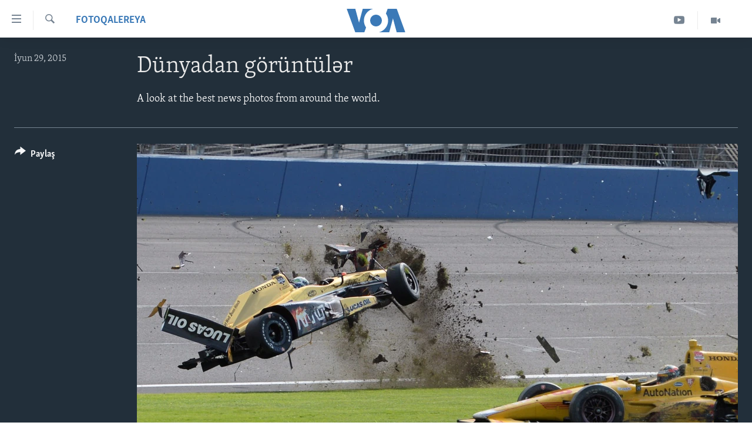

--- FILE ---
content_type: text/html; charset=utf-8
request_url: https://www.amerikaninsesi.org/a/june-28-2015-day-in-photos/2841733.html
body_size: 9407
content:

<!DOCTYPE html>
<html lang="az" dir="ltr" class="no-js">
<head>
<link href="/Content/responsive/VOA/az-Latn-AZ/VOA-az-Latn-AZ.css?&amp;av=0.0.0.0&amp;cb=308" rel="stylesheet"/>
<script src="https://tags.amerikaninsesi.org/voa-pangea/prod/utag.sync.js"></script> <script type='text/javascript' src='https://www.youtube.com/iframe_api' async></script>
<script type="text/javascript">
//a general 'js' detection, must be on top level in <head>, due to CSS performance
document.documentElement.className = "js";
var cacheBuster = "308";
var appBaseUrl = "/";
var imgEnhancerBreakpoints = [0, 144, 256, 408, 650, 1023, 1597];
var isLoggingEnabled = false;
var isPreviewPage = false;
var isLivePreviewPage = false;
if (!isPreviewPage) {
window.RFE = window.RFE || {};
window.RFE.cacheEnabledByParam = window.location.href.indexOf('nocache=1') === -1;
const url = new URL(window.location.href);
const params = new URLSearchParams(url.search);
// Remove the 'nocache' parameter
params.delete('nocache');
// Update the URL without the 'nocache' parameter
url.search = params.toString();
window.history.replaceState(null, '', url.toString());
} else {
window.addEventListener('load', function() {
const links = window.document.links;
for (let i = 0; i < links.length; i++) {
links[i].href = '#';
links[i].target = '_self';
}
})
}
// Iframe & Embed detection
var embedProperties = {};
try {
// Reliable way to check if we are in an iframe.
var isIframe = window.self !== window.top;
embedProperties.is_iframe = isIframe;
if (!isIframe) {
embedProperties.embed_context = "main";
} else {
// We are in an iframe. Let's try to access the parent.
// This access will only fail with strict cross-origin (without document.domain).
var parentLocation = window.top.location;
// The access succeeded. Now we explicitly compare the hostname.
if (window.location.hostname === parentLocation.hostname) {
embedProperties.embed_context = "embed_self";
} else {
// Hostname is different (e.g. different subdomain with document.domain)
embedProperties.embed_context = "embed_cross";
}
// Since the access works, we can safely get the details.
embedProperties.url_parent = parentLocation.href;
embedProperties.title_parent = window.top.document.title;
}
} catch (err) {
// We are in an iframe, and an error occurred, probably due to cross-origin restrictions.
embedProperties.is_iframe = true;
embedProperties.embed_context = "embed_cross";
// We cannot access the properties of window.top.
// `document.referrer` can sometimes provide the URL of the parent page.
// It is not 100% reliable, but it is the best we can do in this situation.
embedProperties.url_parent = document.referrer || null;
embedProperties.title_parent = null; // We can't get to the title in a cross-origin scenario.
}
var pwaEnabled = false;
var swCacheDisabled;
</script>
<meta charset="utf-8" />
<title>D&#252;nyadan g&#246;r&#252;nt&#252;lər</title>
<meta name="description" content="A look at the best news photos from around the world." />
<meta name="keywords" content="Fotoqalereya, Günün fotoları, Istanbul, kaliforniya, britaniya, dünya" />
<meta name="viewport" content="width=device-width, initial-scale=1.0" />
<meta http-equiv="X-UA-Compatible" content="IE=edge" />
<meta name="robots" content="max-image-preview:large"><meta property="fb:pages" content="286379721387253" />
<meta name="msvalidate.01" content="3286EE554B6F672A6F2E608C02343C0E" /><meta name="yandex-verification" content="b609cbfb95858e80" />
<link href="https://www.voanews.com/a/june-28-2015-day-in-photos/2840654.html" rel="canonical" />
<meta name="apple-mobile-web-app-title" content="Amerikanın Səsi" />
<meta name="apple-mobile-web-app-status-bar-style" content="black" />
<meta name="apple-itunes-app" content="app-id=632618796, app-argument=//2841733.ltr" />
<meta content="Dünyadan görüntülər" property="og:title" />
<meta content="A look at the best news photos from around the world." property="og:description" />
<meta content="article" property="og:type" />
<meta content="https://www.amerikaninsesi.org/a/june-28-2015-day-in-photos/2841733.html" property="og:url" />
<meta content="Voice of America" property="og:site_name" />
<meta content="https://www.facebook.com/AmerikaninSesi" property="article:publisher" />
<meta content="https://gdb.voanews.com/ce1403de-e700-4d0d-85d1-c94a7dc4f70c_w1200_h630.jpg" property="og:image" />
<meta content="1200" property="og:image:width" />
<meta content="630" property="og:image:height" />
<meta content="227201870741869" property="fb:app_id" />
<meta content="gallery" name="twitter:card" />
<meta content="@voaazeri" name="twitter:site" />
<meta content="https://gdb.voanews.com/ce1403de-e700-4d0d-85d1-c94a7dc4f70c_w1200_h630.jpg" name="twitter:image" />
<meta content="Dünyadan görüntülər" name="twitter:title" />
<meta content="A look at the best news photos from around the world." name="twitter:description" />
<link rel="amphtml" href="https://www.amerikaninsesi.org/amp/june-28-2015-day-in-photos/2841733.html" />
<script type="application/ld+json">{"articleSection":"Fotoqalereya","isAccessibleForFree":true,"headline":"Dünyadan görüntülər","inLanguage":"az-Latn-AZ","keywords":"Fotoqalereya, Günün fotoları, Istanbul, kaliforniya, britaniya, dünya","author":{"@type":"Person","name":"VOA"},"datePublished":"2015-06-29 16:17:00Z","dateModified":"2015-06-29 17:40:13Z","publisher":{"logo":{"width":512,"height":220,"@type":"ImageObject","url":"https://www.amerikaninsesi.org/Content/responsive/VOA/az-Latn-AZ/img/logo.png"},"@type":"NewsMediaOrganization","url":"https://www.amerikaninsesi.org","sameAs":["https://www.facebook.com/AmerikaninSesi","https://www.instagram.com/amerikaninsesi","https://www.youtube.com/c/amerikaninsesi","https://twitter.com/amerikaninsesi"],"name":"Amerikanın Səsi","alternateName":""},"@context":"https://schema.org","@type":"NewsArticle","mainEntityOfPage":"https://www.amerikaninsesi.org/a/june-28-2015-day-in-photos/2841733.html","url":"https://www.amerikaninsesi.org/a/june-28-2015-day-in-photos/2841733.html","description":"A look at the best news photos from around the world.","image":{"width":1080,"height":608,"@type":"ImageObject","url":"https://gdb.voanews.com/ce1403de-e700-4d0d-85d1-c94a7dc4f70c_w1080_h608.jpg"},"name":"Dünyadan görüntülər"}</script>
<script src="/Scripts/responsive/infographics.b?v=dVbZ-Cza7s4UoO3BqYSZdbxQZVF4BOLP5EfYDs4kqEo1&amp;av=0.0.0.0&amp;cb=308"></script>
<script src="/Scripts/responsive/loader.b?v=C-JLefdHQ4ECvt5x4bMsJCTq2VRkcN8JUkP-IB-DzAI1&amp;av=0.0.0.0&amp;cb=308"></script>
<link rel="icon" type="image/svg+xml" href="/Content/responsive/VOA/img/webApp/favicon.svg" />
<link rel="alternate icon" href="/Content/responsive/VOA/img/webApp/favicon.ico" />
<link rel="apple-touch-icon" sizes="152x152" href="/Content/responsive/VOA/img/webApp/ico-152x152.png" />
<link rel="apple-touch-icon" sizes="144x144" href="/Content/responsive/VOA/img/webApp/ico-144x144.png" />
<link rel="apple-touch-icon" sizes="114x114" href="/Content/responsive/VOA/img/webApp/ico-114x114.png" />
<link rel="apple-touch-icon" sizes="72x72" href="/Content/responsive/VOA/img/webApp/ico-72x72.png" />
<link rel="apple-touch-icon-precomposed" href="/Content/responsive/VOA/img/webApp/ico-57x57.png" />
<link rel="icon" sizes="192x192" href="/Content/responsive/VOA/img/webApp/ico-192x192.png" />
<link rel="icon" sizes="128x128" href="/Content/responsive/VOA/img/webApp/ico-128x128.png" />
<meta name="msapplication-TileColor" content="#ffffff" />
<meta name="msapplication-TileImage" content="/Content/responsive/VOA/img/webApp/ico-144x144.png" />
<link rel="alternate" type="application/rss+xml" title="VOA - Top Stories [RSS]" href="/api/" />
<link rel="sitemap" type="application/rss+xml" href="/sitemap.xml" />
<script type="text/javascript">
var analyticsData = Object.assign(embedProperties, {url:"https://www.amerikaninsesi.org/a/june-28-2015-day-in-photos/2841733.html",property_id:"452",article_uid:"2841733",page_title:"Dünyadan görüntülər",page_type:"photo gallery",content_type:"photo",subcontent_type:"photo gallery",last_modified:"2015-06-29 17:40:13Z",pub_datetime:"2015-06-29 16:17:00Z",section:"fotoqalereya",english_section:"photo-galleries",byline:"",categories:"photo-galleries,day-in-photos",tags:"istanbul;kaliforniya;britaniya;dünya",domain:"www.amerikaninsesi.org",language:"Azerbaijani",language_service:"VOA Azerbaijani",platform:"web",copied:"yes",copied_article:"2840654|415|VOA - English|2015-06-28",copied_title:"June 28, 2015",runs_js:"Yes",cms_release:"8.45.0.0.308",enviro_type:"prod",slug:"june-28-2015-day-in-photos",entity:"VOA",short_language_service:"AZ",platform_short:"W",page_name:"Dünyadan görüntülər"});
// Push Analytics data as GTM message (without "event" attribute and before GTM initialization)
window.dataLayer = window.dataLayer || [];
window.dataLayer.push(analyticsData);
</script>
<script type="text/javascript" data-cookiecategory="analytics">
var gtmEventObject = {event: 'page_meta_ready'};window.dataLayer = window.dataLayer || [];window.dataLayer.push(gtmEventObject);
var renderGtm = "true";
if (renderGtm === "true") {
(function(w,d,s,l,i){w[l]=w[l]||[];w[l].push({'gtm.start':new Date().getTime(),event:'gtm.js'});var f=d.getElementsByTagName(s)[0],j=d.createElement(s),dl=l!='dataLayer'?'&l='+l:'';j.async=true;j.src='//www.googletagmanager.com/gtm.js?id='+i+dl;f.parentNode.insertBefore(j,f);})(window,document,'script','dataLayer','GTM-N8MP7P');
}
</script>
</head>
<body class=" nav-no-loaded cc_theme pg-media pg-photoblog use-sticky-share js-category-to-nav nojs-images ">
<noscript><iframe src="https://www.googletagmanager.com/ns.html?id=GTM-N8MP7P" height="0" width="0" style="display:none;visibility:hidden"></iframe></noscript> <script type="text/javascript" data-cookiecategory="analytics">
var gtmEventObject = {event: 'page_meta_ready'};window.dataLayer = window.dataLayer || [];window.dataLayer.push(gtmEventObject);
var renderGtm = "true";
if (renderGtm === "true") {
(function(w,d,s,l,i){w[l]=w[l]||[];w[l].push({'gtm.start':new Date().getTime(),event:'gtm.js'});var f=d.getElementsByTagName(s)[0],j=d.createElement(s),dl=l!='dataLayer'?'&l='+l:'';j.async=true;j.src='//www.googletagmanager.com/gtm.js?id='+i+dl;f.parentNode.insertBefore(j,f);})(window,document,'script','dataLayer','GTM-N8MP7P');
}
</script>
<!--Analytics tag js version start-->
<script type="text/javascript" data-cookiecategory="analytics">
var utag_data = Object.assign({}, analyticsData, {pub_year:"2015",pub_month:"06",pub_day:"29",pub_hour:"16",pub_weekday:"Monday"});
if(typeof(TealiumTagFrom)==='function' && typeof(TealiumTagSearchKeyword)==='function') {
var utag_from=TealiumTagFrom();var utag_searchKeyword=TealiumTagSearchKeyword();
if(utag_searchKeyword!=null && utag_searchKeyword!=='' && utag_data["search_keyword"]==null) utag_data["search_keyword"]=utag_searchKeyword;if(utag_from!=null && utag_from!=='') utag_data["from"]=TealiumTagFrom();}
if(window.top!== window.self&&utag_data.page_type==="snippet"){utag_data.page_type = 'iframe';}
try{if(window.top!==window.self&&window.self.location.hostname===window.top.location.hostname){utag_data.platform = 'self-embed';utag_data.platform_short = 'se';}}catch(e){if(window.top!==window.self&&window.self.location.search.includes("platformType=self-embed")){utag_data.platform = 'cross-promo';utag_data.platform_short = 'cp';}}
(function(a,b,c,d){ a="https://tags.amerikaninsesi.org/voa-pangea/prod/utag.js"; b=document;c="script";d=b.createElement(c);d.src=a;d.type="text/java"+c;d.async=true; a=b.getElementsByTagName(c)[0];a.parentNode.insertBefore(d,a); })();
</script>
<!--Analytics tag js version end-->
<!-- Analytics tag management NoScript -->
<noscript>
<img style="position: absolute; border: none;" src="https://ssc.amerikaninsesi.org/b/ss/bbgprod,bbgentityvoa/1/G.4--NS/157890067?pageName=voa%3aaz%3aw%3aphoto%20gallery%3ad%c3%bcnyadan%20g%c3%b6r%c3%bcnt%c3%bcl%c9%99r&amp;c6=d%c3%bcnyadan%20g%c3%b6r%c3%bcnt%c3%bcl%c9%99r&amp;v36=8.45.0.0.308&amp;v6=D=c6&amp;g=https%3a%2f%2fwww.amerikaninsesi.org%2fa%2fjune-28-2015-day-in-photos%2f2841733.html&amp;c1=D=g&amp;v1=D=g&amp;events=event1&amp;c16=voa%20azerbaijani&amp;v16=D=c16&amp;c5=photo-galleries&amp;v5=D=c5&amp;ch=fotoqalereya&amp;c15=azerbaijani&amp;v15=D=c15&amp;c4=photo&amp;v4=D=c4&amp;c14=2841733&amp;v14=D=c14&amp;v20=no&amp;c17=web&amp;v17=D=c17&amp;mcorgid=518abc7455e462b97f000101%40adobeorg&amp;server=www.amerikaninsesi.org&amp;pageType=D=c4&amp;ns=bbg&amp;v29=D=server&amp;v25=voa&amp;v30=452&amp;v105=D=User-Agent " alt="analytics" width="1" height="1" /></noscript>
<!-- End of Analytics tag management NoScript -->
<!--*** Accessibility links - For ScreenReaders only ***-->
<section>
<div class="sr-only">
<h2>Accessibility links</h2>
<ul>
<li><a href="#content" data-disable-smooth-scroll="1">Skip to main content</a></li>
<li><a href="#navigation" data-disable-smooth-scroll="1">Skip to main Navigation</a></li>
<li><a href="#txtHeaderSearch" data-disable-smooth-scroll="1">Skip to Search</a></li>
</ul>
</div>
</section>
<div dir="ltr">
<div id="page">
<aside>
<div class="c-lightbox overlay-modal">
<div class="c-lightbox__intro">
<h2 class="c-lightbox__intro-title"></h2>
<button class="btn btn--rounded c-lightbox__btn c-lightbox__intro-next" title="Sonrakı">
<span class="ico ico--rounded ico-chevron-forward"></span>
<span class="sr-only">Sonrakı</span>
</button>
</div>
<div class="c-lightbox__nav">
<button class="btn btn--rounded c-lightbox__btn c-lightbox__btn--close" title="Qapat">
<span class="ico ico--rounded ico-close"></span>
<span class="sr-only">Qapat</span>
</button>
<button class="btn btn--rounded c-lightbox__btn c-lightbox__btn--prev" title="Əvvəlki">
<span class="ico ico--rounded ico-chevron-backward"></span>
<span class="sr-only">Əvvəlki</span>
</button>
<button class="btn btn--rounded c-lightbox__btn c-lightbox__btn--next" title="Sonrakı">
<span class="ico ico--rounded ico-chevron-forward"></span>
<span class="sr-only">Sonrakı</span>
</button>
</div>
<div class="c-lightbox__content-wrap">
<figure class="c-lightbox__content">
<span class="c-spinner c-spinner--lightbox">
<img src="/Content/responsive/img/player-spinner.png"
alt="please wait"
title="please wait" />
</span>
<div class="c-lightbox__img">
<div class="thumb">
<img src="" alt="" />
</div>
</div>
<figcaption>
<div class="c-lightbox__info c-lightbox__info--foot">
<span class="c-lightbox__counter"></span>
<span class="caption c-lightbox__caption"></span>
</div>
</figcaption>
</figure>
</div>
<div class="hidden">
<div class="content-advisory__box content-advisory__box--lightbox">
<span class="content-advisory__box-text">This image contains sensitive content which some people may find offensive or disturbing.</span>
<button class="btn btn--transparent content-advisory__box-btn m-t-md" value="text" type="button">
<span class="btn__text">
Click to reveal
</span>
</button>
</div>
</div>
</div>
<div class="print-dialogue">
<div class="container">
<h3 class="print-dialogue__title section-head">Print Options:</h3>
<div class="print-dialogue__opts">
<ul class="print-dialogue__opt-group">
<li class="form__group form__group--checkbox">
<input class="form__check " id="checkboxImages" name="checkboxImages" type="checkbox" checked="checked" />
<label for="checkboxImages" class="form__label m-t-md">Images</label>
</li>
<li class="form__group form__group--checkbox">
<input class="form__check " id="checkboxMultimedia" name="checkboxMultimedia" type="checkbox" checked="checked" />
<label for="checkboxMultimedia" class="form__label m-t-md">Multimedia</label>
</li>
</ul>
<ul class="print-dialogue__opt-group">
<li class="form__group form__group--checkbox">
<input class="form__check " id="checkboxEmbedded" name="checkboxEmbedded" type="checkbox" checked="checked" />
<label for="checkboxEmbedded" class="form__label m-t-md">Embedded Content</label>
</li>
<li class="hidden">
<input class="form__check " id="checkboxComments" name="checkboxComments" type="checkbox" />
<label for="checkboxComments" class="form__label m-t-md">Comments</label>
</li>
</ul>
</div>
<div class="print-dialogue__buttons">
<button class="btn btn--secondary close-button" type="button" title="Ləğv">
<span class="btn__text ">Ləğv</span>
</button>
<button class="btn btn-cust-print m-l-sm" type="button" title="Print">
<span class="btn__text ">Print</span>
</button>
</div>
</div>
</div>
<div class="ctc-message pos-fix">
<div class="ctc-message__inner">Link has been copied to clipboard</div>
</div>
</aside>
<div class="hdr-20 hdr-20--big">
<div class="hdr-20__inner">
<div class="hdr-20__max pos-rel">
<div class="hdr-20__side hdr-20__side--primary d-flex">
<label data-for="main-menu-ctrl" data-switcher-trigger="true" data-switch-target="main-menu-ctrl" class="burger hdr-trigger pos-rel trans-trigger" data-trans-evt="click" data-trans-id="menu">
<span class="ico ico-close hdr-trigger__ico hdr-trigger__ico--close burger__ico burger__ico--close"></span>
<span class="ico ico-menu hdr-trigger__ico hdr-trigger__ico--open burger__ico burger__ico--open"></span>
</label>
<div class="menu-pnl pos-fix trans-target" data-switch-target="main-menu-ctrl" data-trans-id="menu">
<div class="menu-pnl__inner">
<nav class="main-nav menu-pnl__item menu-pnl__item--first">
<ul class="main-nav__list accordeon" data-analytics-tales="false" data-promo-name="link" data-location-name="nav,secnav">
<li class="main-nav__item">
<a class="main-nav__item-name main-nav__item-name--link" href="/" title="ANA SƏHİFƏ" >ANA SƏHİFƏ</a>
</li>
<li class="main-nav__item accordeon__item" data-switch-target="menu-item-715">
<label class="main-nav__item-name main-nav__item-name--label accordeon__control-label" data-switcher-trigger="true" data-for="menu-item-715">
Proqramlar
<span class="ico ico-chevron-down main-nav__chev"></span>
</label>
<div class="main-nav__sub-list">
<a class="main-nav__item-name main-nav__item-name--link main-nav__item-name--sub" href="/z/2479" title="Amerika İcmalı" data-item-name="weekly-summary" >Amerika İcmalı</a>
<a class="main-nav__item-name main-nav__item-name--link main-nav__item-name--sub" href="/z/2458" title="D&#252;nyaya Baxış" data-item-name="dunyaya-baxis" >D&#252;nyaya Baxış</a>
<a class="main-nav__item-name main-nav__item-name--link main-nav__item-name--sub" href="/z/7461" title="Faktlar nə deyir?" data-item-name="what-do-the-facts-say" >Faktlar nə deyir?</a>
</div>
</li>
<li class="main-nav__item">
<a class="main-nav__item-name main-nav__item-name--link" href="/z/2011" title="Azərbaycan" data-item-name="azerbaijan" >Azərbaycan</a>
</li>
<li class="main-nav__item accordeon__item" data-switch-target="menu-item-1920">
<label class="main-nav__item-name main-nav__item-name--label accordeon__control-label" data-switcher-trigger="true" data-for="menu-item-1920">
D&#252;nya
<span class="ico ico-chevron-down main-nav__chev"></span>
</label>
<div class="main-nav__sub-list">
<a class="main-nav__item-name main-nav__item-name--link main-nav__item-name--sub" href="/z/6931" title="Ukrayna b&#246;hranı" data-item-name="ukranian-crisis" >Ukrayna b&#246;hranı</a>
<a class="main-nav__item-name main-nav__item-name--link main-nav__item-name--sub" href="/z/7670" title="İsrail-HƏMAS m&#252;naqişəsi" data-item-name="israel-hamas" >İsrail-HƏMAS m&#252;naqişəsi</a>
</div>
</li>
<li class="main-nav__item accordeon__item" data-switch-target="menu-item-1691">
<label class="main-nav__item-name main-nav__item-name--label accordeon__control-label" data-switcher-trigger="true" data-for="menu-item-1691">
ABŞ
<span class="ico ico-chevron-down main-nav__chev"></span>
</label>
<div class="main-nav__sub-list">
<a class="main-nav__item-name main-nav__item-name--link main-nav__item-name--sub" href="/z/7887" title="ABŞ Se&#231;kiləri 2024" data-item-name="us-elections-2024" >ABŞ Se&#231;kiləri 2024</a>
</div>
</li>
<li class="main-nav__item">
<a class="main-nav__item-name main-nav__item-name--link" href="/z/2020" title="İran Azərbaycanı" data-item-name="iranian-azerbaijan" >İran Azərbaycanı</a>
</li>
<li class="main-nav__item">
<a class="main-nav__item-name main-nav__item-name--link" href="/z/2047" title="Videolar" data-item-name="programs-tv" >Videolar</a>
</li>
<li class="main-nav__item">
<a class="main-nav__item-name main-nav__item-name--link" href="/z/6874" title="Media Azadlığı" data-item-name="press-freedom" >Media Azadlığı</a>
</li>
<li class="main-nav__item">
<a class="main-nav__item-name main-nav__item-name--link" href="https://editorials.voa.gov/z/6204" title="Baş Məqalə" target="_blank" rel="noopener">Baş Məqalə</a>
</li>
</ul>
</nav>
<div class="menu-pnl__item">
<a href="https://learningenglish.voanews.com/" class="menu-pnl__item-link" alt="LEARNING ENGLISH">LEARNING ENGLISH</a>
</div>
<div class="menu-pnl__item menu-pnl__item--social">
<h5 class="menu-pnl__sub-head">Bizi izləyin</h5>
<a href="https://www.facebook.com/AmerikaninSesi" title="Bizi Facebookda izləyin" data-analytics-text="follow_on_facebook" class="btn btn--rounded btn--social-inverted menu-pnl__btn js-social-btn btn-facebook" target="_blank" rel="noopener">
<span class="ico ico-facebook-alt ico--rounded"></span>
</a>
<a href="https://www.instagram.com/amerikaninsesi" title="Follow us on Instagram" data-analytics-text="follow_on_instagram" class="btn btn--rounded btn--social-inverted menu-pnl__btn js-social-btn btn-instagram" target="_blank" rel="noopener">
<span class="ico ico-instagram ico--rounded"></span>
</a>
<a href="https://www.youtube.com/c/amerikaninsesi" title="Bizi YouTubeda izləyin" data-analytics-text="follow_on_youtube" class="btn btn--rounded btn--social-inverted menu-pnl__btn js-social-btn btn-youtube" target="_blank" rel="noopener">
<span class="ico ico-youtube ico--rounded"></span>
</a>
<a href="https://twitter.com/amerikaninsesi" title="Bizi Twitterdə izləyin" data-analytics-text="follow_on_twitter" class="btn btn--rounded btn--social-inverted menu-pnl__btn js-social-btn btn-twitter" target="_blank" rel="noopener">
<span class="ico ico-twitter ico--rounded"></span>
</a>
</div>
<div class="menu-pnl__item">
<a href="/navigation/allsites" class="menu-pnl__item-link">
<span class="ico ico-languages "></span>
Dillər
</a>
</div>
</div>
</div>
<label data-for="top-search-ctrl" data-switcher-trigger="true" data-switch-target="top-search-ctrl" class="top-srch-trigger hdr-trigger">
<span class="ico ico-close hdr-trigger__ico hdr-trigger__ico--close top-srch-trigger__ico top-srch-trigger__ico--close"></span>
<span class="ico ico-search hdr-trigger__ico hdr-trigger__ico--open top-srch-trigger__ico top-srch-trigger__ico--open"></span>
</label>
<div class="srch-top srch-top--in-header" data-switch-target="top-search-ctrl">
<div class="container">
<form action="/s" class="srch-top__form srch-top__form--in-header" id="form-topSearchHeader" method="get" role="search"><label for="txtHeaderSearch" class="sr-only">Axtar</label>
<input type="text" id="txtHeaderSearch" name="k" placeholder="mətn axtar..." accesskey="s" value="" class="srch-top__input analyticstag-event" onkeydown="if (event.keyCode === 13) { FireAnalyticsTagEventOnSearch('search', $dom.get('#txtHeaderSearch')[0].value) }" />
<button title="Axtar" type="submit" class="btn btn--top-srch analyticstag-event" onclick="FireAnalyticsTagEventOnSearch('search', $dom.get('#txtHeaderSearch')[0].value) ">
<span class="ico ico-search"></span>
</button></form>
</div>
</div>
<a href="/" class="main-logo-link">
<img src="/Content/responsive/VOA/az-Latn-AZ/img/logo-compact.svg" class="main-logo main-logo--comp" alt="site logo">
<img src="/Content/responsive/VOA/az-Latn-AZ/img/logo.svg" class="main-logo main-logo--big" alt="site logo">
</a>
</div>
<div class="hdr-20__side hdr-20__side--secondary d-flex">
<a href="/z/2047" title="Video" class="hdr-20__secondary-item" data-item-name="video">
<span class="ico ico-video hdr-20__secondary-icon"></span>
</a>
<a href="https://www.youtube.com/channel/UCragjy1e2_B2IJ9cM2yUpmg" title="YouTube" class="hdr-20__secondary-item" data-item-name="custom1">
<span class="ico-custom ico-custom--1 hdr-20__secondary-icon"></span>
</a>
<a href="/s" title="Axtar" class="hdr-20__secondary-item hdr-20__secondary-item--search" data-item-name="search">
<span class="ico ico-search hdr-20__secondary-icon hdr-20__secondary-icon--search"></span>
</a>
<div class="srch-bottom">
<form action="/s" class="srch-bottom__form d-flex" id="form-bottomSearch" method="get" role="search"><label for="txtSearch" class="sr-only">Axtar</label>
<input type="search" id="txtSearch" name="k" placeholder="mətn axtar..." accesskey="s" value="" class="srch-bottom__input analyticstag-event" onkeydown="if (event.keyCode === 13) { FireAnalyticsTagEventOnSearch('search', $dom.get('#txtSearch')[0].value) }" />
<button title="Axtar" type="submit" class="btn btn--bottom-srch analyticstag-event" onclick="FireAnalyticsTagEventOnSearch('search', $dom.get('#txtSearch')[0].value) ">
<span class="ico ico-search"></span>
</button></form>
</div>
</div>
<img src="/Content/responsive/VOA/az-Latn-AZ/img/logo-print.gif" class="logo-print" loading="lazy" alt="site logo">
<img src="/Content/responsive/VOA/az-Latn-AZ/img/logo-print_color.png" class="logo-print logo-print--color" loading="lazy" alt="site logo">
</div>
</div>
</div>
<script>
if (document.body.className.indexOf('pg-home') > -1) {
var nav2In = document.querySelector('.hdr-20__inner');
var nav2Sec = document.querySelector('.hdr-20__side--secondary');
var secStyle = window.getComputedStyle(nav2Sec);
if (nav2In && window.pageYOffset < 150 && secStyle['position'] !== 'fixed') {
nav2In.classList.add('hdr-20__inner--big')
}
}
</script>
<div class="c-hlights c-hlights--breaking c-hlights--no-item" data-hlight-display="mobile,desktop">
<div class="c-hlights__wrap container p-0">
<div class="c-hlights__nav">
<a role="button" href="#" title="Əvvəlki">
<span class="ico ico-chevron-backward m-0"></span>
<span class="sr-only">Əvvəlki</span>
</a>
<a role="button" href="#" title="Sonrakı">
<span class="ico ico-chevron-forward m-0"></span>
<span class="sr-only">Sonrakı</span>
</a>
</div>
<span class="c-hlights__label">
<span class="">SON DƏQİQƏ</span>
<span class="switcher-trigger">
<label data-for="more-less-1" data-switcher-trigger="true" class="switcher-trigger__label switcher-trigger__label--more p-b-0" title="Digər xəbərlər">
<span class="ico ico-chevron-down"></span>
</label>
<label data-for="more-less-1" data-switcher-trigger="true" class="switcher-trigger__label switcher-trigger__label--less p-b-0" title="Show less">
<span class="ico ico-chevron-up"></span>
</label>
</span>
</span>
<ul class="c-hlights__items switcher-target" data-switch-target="more-less-1">
</ul>
</div>
</div> <div id="content">
<div class="media-container">
<div class="container">
<div class="hdr-container row">
<div class="col-category col-xs-12 col-md-2 pull-left"> <div class="category js-category">
<a class="" href="/z/2032">Fotoqalereya</a> </div>
</div><div class="col-title col-xs-12 col-md-10 pull-right"> <h1 class="">
D&#252;nyadan g&#246;r&#252;nt&#252;lər
</h1>
</div><div class="col-publishing-details col-xs-12 col-sm-12 col-md-2 pull-left"> <div class="publishing-details ">
<div class="published">
<span class="date" >
<time pubdate="pubdate" datetime="2015-06-29T20:17:00+04:00">
İyun 29, 2015
</time>
</span>
</div>
</div>
</div><div class="col-title col-xs-12 col-md-10 pull-right content-offset"> <div id="article-content">
<div class="wsw">
<span style="color:white;">A look at the best news photos from around the world.</span>
</div>
</div>
</div><div class="col-lg-12 separator"> <div class="separator">
<hr class="title-line" />
</div>
</div>
<div class="col-multimedia col-xs-12 col-md-10 pull-right">
<div id="galleryItems">
<figure class="media-pholder gallery-item js-media-expand">
<div class="img-wrap img-wrap--gallery">
<div class="thumb">
<img src="https://gdb.voanews.com/ce1403de-e700-4d0d-85d1-c94a7dc4f70c_w1024_q10_s.jpg" alt="Kaliforniyada Auto Club Speedway yarışları" class="img-wrap--gallery" />
</div>
</div>
<figcaption>
<div class="img-desc img-desc--inverted d-flex">
<span class="img-number">1</span>
<span class="caption caption--inverted">Kaliforniyada Auto Club Speedway yarışları</span>
</div>
</figcaption>
</figure>
<figure class="media-pholder gallery-item js-media-expand">
<div class="img-wrap img-wrap--gallery">
<div class="thumb">
<img src="https://gdb.voanews.com/40ba533c-4fdc-4a93-9904-378e3fe8e87a_w1024_q10_s.jpg" alt="Pilotsuz idarə edilən SpaceX fəza raketi səmaya qalxdıqdan bir ne&#231;ə dəqiqə sonra partlayıb" class="img-wrap--gallery" />
</div>
</div>
<figcaption>
<div class="img-desc img-desc--inverted d-flex">
<span class="img-number">2</span>
<span class="caption caption--inverted">Pilotsuz idarə edilən SpaceX fəza raketi səmaya qalxdıqdan bir neçə dəqiqə sonra partlayıb</span>
</div>
</figcaption>
</figure>
<figure class="media-pholder gallery-item js-media-expand">
<div class="img-wrap img-wrap--gallery">
<div class="thumb">
<img src="https://gdb.voanews.com/a71d96b6-5521-445f-85e1-abb38aab47ef_w1024_q10_s.jpg" alt="Bakıda Olimpiya Oyunlarının bağlanış mərasimi" class="img-wrap--gallery" />
</div>
</div>
<figcaption>
<div class="img-desc img-desc--inverted d-flex">
<span class="img-number">3</span>
<span class="caption caption--inverted">Bakıda Olimpiya Oyunlarının bağlanış mərasimi</span>
</div>
</figcaption>
</figure>
<figure class="media-pholder gallery-item js-media-expand">
<div class="img-wrap img-wrap--gallery">
<div class="thumb">
<img src="https://gdb.voanews.com/af88dc25-5fa7-4b38-9d0a-18fa1e16f64e_w1024_q10_s.jpg" alt="İstanbulda Gey parad polis tərəfindən dağıdılır" class="img-wrap--gallery" />
</div>
</div>
<figcaption>
<div class="img-desc img-desc--inverted d-flex">
<span class="img-number">4</span>
<span class="caption caption--inverted">İstanbulda Gey parad polis tərəfindən dağıdılır</span>
</div>
</figcaption>
</figure>
<p class="buttons btn--load-more">
<a class="btn link-showMore btn__text" data-ajax="true" data-ajax-method="GET" data-ajax-mode="after" data-ajax-update="#galleryItems" data-ajax-url="/a/june-28-2015-day-in-photos/2841733/p1.html?wjs=1" href="/a/june-28-2015-day-in-photos/2841733/p1.html">Daha &#231;ox y&#252;klə</a>
</p>
</div>
</div>
<div class="col-xs-12 col-md-2 pull-left article-share pos-rel">
<div class="share--box">
<div class="sticky-share-container" style="display:none">
<div class="container">
<a href="https://www.amerikaninsesi.org" id="logo-sticky-share">&nbsp;</a>
<div class="pg-title pg-title--sticky-share">
D&#252;nyadan g&#246;r&#252;nt&#252;lər
</div>
<div class="sticked-nav-actions">
<!--This part is for sticky navigation display-->
<p class="buttons link-content-sharing p-0 ">
<button class="btn btn--link btn-content-sharing p-t-0 " id="btnContentSharing" value="text" role="Button" type="" title="More options">
<span class="ico ico-share ico--l"></span>
<span class="btn__text ">
Paylaş
</span>
</button>
</p>
<aside class="content-sharing js-content-sharing js-content-sharing--apply-sticky content-sharing--sticky"
role="complementary"
data-share-url="/a/june-28-2015-day-in-photos/2841733.html" data-share-title="D&#252;nyadan g&#246;r&#252;nt&#252;lər" data-share-text="">
<div class="content-sharing__popover">
<h6 class="content-sharing__title">Paylaş</h6>
<button href="#close" id="btnCloseSharing" class="btn btn--text-like content-sharing__close-btn">
<span class="ico ico-close ico--l"></span>
</button>
<ul class="content-sharing__list">
<li class="content-sharing__item">
<div class="ctc ">
<input type="text" class="ctc__input" readonly="readonly">
<a href="" js-href="/a/june-28-2015-day-in-photos/2841733.html" class="content-sharing__link ctc__button">
<span class="ico ico-copy-link ico--rounded ico--s"></span>
<span class="content-sharing__link-text">Copy link</span>
</a>
</div>
</li>
<li class="content-sharing__item">
<a href="https://facebook.com/sharer.php?u=%2fa%2fjune-28-2015-day-in-photos%2f2841733.html"
data-analytics-text="share_on_facebook"
title="Facebook" target="_blank"
class="content-sharing__link js-social-btn">
<span class="ico ico-facebook ico--rounded ico--s"></span>
<span class="content-sharing__link-text">Facebook</span>
</a>
</li>
<li class="content-sharing__item">
<a href="https://twitter.com/share?url=%2fa%2fjune-28-2015-day-in-photos%2f2841733.html&amp;text=D%c3%bcnyadan+g%c3%b6r%c3%bcnt%c3%bcl%c9%99r"
data-analytics-text="share_on_twitter"
title="Twitter" target="_blank"
class="content-sharing__link js-social-btn">
<span class="ico ico-twitter ico--rounded ico--s"></span>
<span class="content-sharing__link-text">Twitter</span>
</a>
</li>
<li class="content-sharing__item">
<a href="mailto:?body=%2fa%2fjune-28-2015-day-in-photos%2f2841733.html&amp;subject=D&#252;nyadan g&#246;r&#252;nt&#252;lər"
title="Email"
class="content-sharing__link ">
<span class="ico ico-email ico--rounded ico--s"></span>
<span class="content-sharing__link-text">Email</span>
</a>
</li>
</ul>
</div>
</aside>
</div>
</div>
</div>
<div class="links">
<p class="buttons link-content-sharing p-0 ">
<button class="btn btn--link btn-content-sharing p-t-0 " id="btnContentSharing" value="text" role="Button" type="" title="More options">
<span class="ico ico-share ico--l"></span>
<span class="btn__text ">
Paylaş
</span>
</button>
</p>
<aside class="content-sharing js-content-sharing " role="complementary"
data-share-url="/a/june-28-2015-day-in-photos/2841733.html" data-share-title="D&#252;nyadan g&#246;r&#252;nt&#252;lər" data-share-text="">
<div class="content-sharing__popover">
<h6 class="content-sharing__title">Paylaş</h6>
<button href="#close" id="btnCloseSharing" class="btn btn--text-like content-sharing__close-btn">
<span class="ico ico-close ico--l"></span>
</button>
<ul class="content-sharing__list">
<li class="content-sharing__item">
<div class="ctc ">
<input type="text" class="ctc__input" readonly="readonly">
<a href="" js-href="/a/june-28-2015-day-in-photos/2841733.html" class="content-sharing__link ctc__button">
<span class="ico ico-copy-link ico--rounded ico--l"></span>
<span class="content-sharing__link-text">Copy link</span>
</a>
</div>
</li>
<li class="content-sharing__item">
<a href="https://facebook.com/sharer.php?u=%2fa%2fjune-28-2015-day-in-photos%2f2841733.html"
data-analytics-text="share_on_facebook"
title="Facebook" target="_blank"
class="content-sharing__link js-social-btn">
<span class="ico ico-facebook ico--rounded ico--l"></span>
<span class="content-sharing__link-text">Facebook</span>
</a>
</li>
<li class="content-sharing__item">
<a href="https://twitter.com/share?url=%2fa%2fjune-28-2015-day-in-photos%2f2841733.html&amp;text=D%c3%bcnyadan+g%c3%b6r%c3%bcnt%c3%bcl%c9%99r"
data-analytics-text="share_on_twitter"
title="Twitter" target="_blank"
class="content-sharing__link js-social-btn">
<span class="ico ico-twitter ico--rounded ico--l"></span>
<span class="content-sharing__link-text">Twitter</span>
</a>
</li>
<li class="content-sharing__item">
<a href="mailto:?body=%2fa%2fjune-28-2015-day-in-photos%2f2841733.html&amp;subject=D&#252;nyadan g&#246;r&#252;nt&#252;lər"
title="Email"
class="content-sharing__link ">
<span class="ico ico-email ico--rounded ico--l"></span>
<span class="content-sharing__link-text">Email</span>
</a>
</li>
</ul>
</div>
</aside>
</div>
</div>
</div>
</div>
</div>
</div>
<div class="container" id="more-info">
<div class="body-container">
<div class="row">
<div data-lbox-embed-gallery="true">
<div data-lbox-gallery-item-src="https://gdb.voanews.com/ce1403de-e700-4d0d-85d1-c94a7dc4f70c_w1024_q10_s.jpg" data-lbox-gallery-item-title="Kaliforniyada Auto Club Speedway yarışları" data-lbox-gallery-item-advisory="false"></div>
<div data-lbox-gallery-item-src="https://gdb.voanews.com/40ba533c-4fdc-4a93-9904-378e3fe8e87a_w1024_q10_s.jpg" data-lbox-gallery-item-title="Pilotsuz idarə edilən SpaceX fəza raketi səmaya qalxdıqdan bir ne&#231;ə dəqiqə sonra partlayıb" data-lbox-gallery-item-advisory="false"></div>
<div data-lbox-gallery-item-src="https://gdb.voanews.com/a71d96b6-5521-445f-85e1-abb38aab47ef_w1024_q10_s.jpg" data-lbox-gallery-item-title="Bakıda Olimpiya Oyunlarının bağlanış mərasimi" data-lbox-gallery-item-advisory="false"></div>
<div data-lbox-gallery-item-src="https://gdb.voanews.com/af88dc25-5fa7-4b38-9d0a-18fa1e16f64e_w1024_q10_s.jpg" data-lbox-gallery-item-title="İstanbulda Gey parad polis tərəfindən dağıdılır" data-lbox-gallery-item-advisory="false"></div>
<div data-lbox-gallery-item-src="https://gdb.voanews.com/27da3195-1421-4b56-948e-b61dbad3513e_w1024_q10_s.jpg" data-lbox-gallery-item-title="Yunanıstanda banklar bağlanıb" data-lbox-gallery-item-advisory="false"></div>
<div data-lbox-gallery-item-src="https://gdb.voanews.com/585d2bf7-e013-4fdb-9217-f139d77514cd_w1024_q10_s.jpg" data-lbox-gallery-item-title="Britaniyada Yumurtaatma yarışması" data-lbox-gallery-item-advisory="false"></div>
<div data-lbox-gallery-item-src="https://gdb.voanews.com/63f13835-c651-4951-916a-e9991c186aa9_w1024_q10_s.jpg" data-lbox-gallery-item-title="İspaniyada havanın temperaturu m&#252;sbət 42 dərəcəyə &#231;atıb" data-lbox-gallery-item-advisory="false"></div>
<div data-lbox-gallery-item-src="https://gdb.voanews.com/123c3896-8c36-4965-846a-b93cfede439c_w1024_q10_s.jpg" data-lbox-gallery-item-title="Honq-Konqda etirazlar" data-lbox-gallery-item-advisory="false"></div>
<div data-lbox-gallery-item-src="https://gdb.voanews.com/eb5d8a5b-0347-480e-9c8e-81e7527a6a09_w1024_q10_s.jpg" data-lbox-gallery-item-title="Britaniyada Glastonbury festivalı" data-lbox-gallery-item-advisory="false"></div>
<div data-lbox-gallery-item-src="https://gdb.voanews.com/17843824-41d2-438d-aa27-3df4db30c397_w1024_q10_s.jpg" data-lbox-gallery-item-title="Los-Ancelesdə imkansız uşaqlara təhsil &#252;&#231;&#252;n ianə tədbiri" data-lbox-gallery-item-advisory="false"></div>
</div>
<div class="col-xs-12 col-md-7 col-md-offset-2 pull-left"> <div class="content-offset">
</div>
</div>
</div>
</div>
</div>
</div>
<footer role="contentinfo">
<div id="foot" class="foot">
<div class="container">
<div class="foot-nav collapsed" id="foot-nav">
<div class="menu">
<ul class="items">
<li class="socials block-socials">
<span class="handler" id="socials-handler">
Bizi izləyin
</span>
<div class="inner">
<ul class="subitems follow">
<li>
<a href="https://www.facebook.com/AmerikaninSesi" title="Bizi Facebookda izləyin" data-analytics-text="follow_on_facebook" class="btn btn--rounded js-social-btn btn-facebook" target="_blank" rel="noopener">
<span class="ico ico-facebook-alt ico--rounded"></span>
</a>
</li>
<li>
<a href="https://www.instagram.com/amerikaninsesi" title="Follow us on Instagram" data-analytics-text="follow_on_instagram" class="btn btn--rounded js-social-btn btn-instagram" target="_blank" rel="noopener">
<span class="ico ico-instagram ico--rounded"></span>
</a>
</li>
<li>
<a href="https://www.youtube.com/c/amerikaninsesi" title="Bizi YouTubeda izləyin" data-analytics-text="follow_on_youtube" class="btn btn--rounded js-social-btn btn-youtube" target="_blank" rel="noopener">
<span class="ico ico-youtube ico--rounded"></span>
</a>
</li>
<li>
<a href="https://twitter.com/amerikaninsesi" title="Bizi Twitterdə izləyin" data-analytics-text="follow_on_twitter" class="btn btn--rounded js-social-btn btn-twitter" target="_blank" rel="noopener">
<span class="ico ico-twitter ico--rounded"></span>
</a>
</li>
<li>
<a href="/rssfeeds" title="RSS" data-analytics-text="follow_on_rss" class="btn btn--rounded js-social-btn btn-rss" >
<span class="ico ico-rss ico--rounded"></span>
</a>
</li>
<li>
<a href="/podcasts" title="Podcast" data-analytics-text="follow_on_podcast" class="btn btn--rounded js-social-btn btn-podcast" >
<span class="ico ico-podcast ico--rounded"></span>
</a>
</li>
<li>
<a href="/subscribe.html" title="Subscribe" data-analytics-text="follow_on_subscribe" class="btn btn--rounded js-social-btn btn-email" >
<span class="ico ico-email ico--rounded"></span>
</a>
</li>
</ul>
</div>
</li>
<li class="block-primary collapsed collapsible item">
<span class="handler">
Proqramlar
<span title="close tab" class="ico ico-chevron-up"></span>
<span title="open tab" class="ico ico-chevron-down"></span>
<span title="add" class="ico ico-plus"></span>
<span title="remove" class="ico ico-minus"></span>
</span>
<div class="inner">
<ul class="subitems">
<li class="subitem">
<a class="handler" href="/z/2479" title="Amerika İcmalı" >Amerika İcmalı</a>
</li>
<li class="subitem">
<a class="handler" href="/z/3581" title="Amerikana" >Amerikana</a>
</li>
<li class="subitem">
<a class="handler" href="/z/2458" title="Dunyaya Baxış" >Dunyaya Baxış</a>
</li>
<li class="subitem">
<a class="handler" href="/z/2455" title="İran Azərbaycanına Pəncərə" >İran Azərbaycanına Pəncərə</a>
</li>
<li class="subitem">
<a class="handler" href="/z/2457" title="ŞouBiz" >ŞouBiz</a>
</li>
</ul>
</div>
</li>
<li class="block-primary collapsed collapsible item">
<span class="handler">
Haqqımızda
<span title="close tab" class="ico ico-chevron-up"></span>
<span title="open tab" class="ico ico-chevron-down"></span>
<span title="add" class="ico ico-plus"></span>
<span title="remove" class="ico ico-minus"></span>
</span>
<div class="inner">
<ul class="subitems">
<li class="subitem">
<a class="handler" href="/p/3821.html" title="Bizimlə Əlaqə" >Bizimlə Əlaqə</a>
</li>
<li class="subitem">
<a class="handler" href="/p/3831.html" title="İstifadə Şərtləri" >İstifadə Şərtləri</a>
</li>
<li class="subitem">
<a class="handler" href="/p/7282.html" title="X&#252;susi &#199;ıxış İmkanı" >X&#252;susi &#199;ıxış İmkanı</a>
</li>
<li class="subitem">
<a class="handler" href="https://www.amerikaninsesi.org/p/7101.html" title="Bizim haqda" >Bizim haqda</a>
</li>
</ul>
</div>
</li>
</ul>
</div>
</div>
<div class="foot__item foot__item--copyrights">
<p class="copyright"></p>
</div>
</div>
</div>
</footer> </div>
</div>
<script defer src="/Scripts/responsive/serviceWorkerInstall.js?cb=308"></script>
<script type="text/javascript">
// opera mini - disable ico font
if (navigator.userAgent.match(/Opera Mini/i)) {
document.getElementsByTagName("body")[0].className += " can-not-ff";
}
// mobile browsers test
if (typeof RFE !== 'undefined' && RFE.isMobile) {
if (RFE.isMobile.any()) {
document.getElementsByTagName("body")[0].className += " is-mobile";
}
else {
document.getElementsByTagName("body")[0].className += " is-not-mobile";
}
}
</script>
<script src="/conf.js?x=308" type="text/javascript"></script>
<div class="responsive-indicator">
<div class="visible-xs-block">XS</div>
<div class="visible-sm-block">SM</div>
<div class="visible-md-block">MD</div>
<div class="visible-lg-block">LG</div>
</div>
<script type="text/javascript">
var bar_data = {
"apiId": "2841733",
"apiType": "1",
"isEmbedded": "0",
"culture": "az-Latn-AZ",
"cookieName": "cmsLoggedIn",
"cookieDomain": "www.amerikaninsesi.org"
};
</script>
<div id="scriptLoaderTarget" style="display:none;contain:strict;"></div>
</body>
</html>